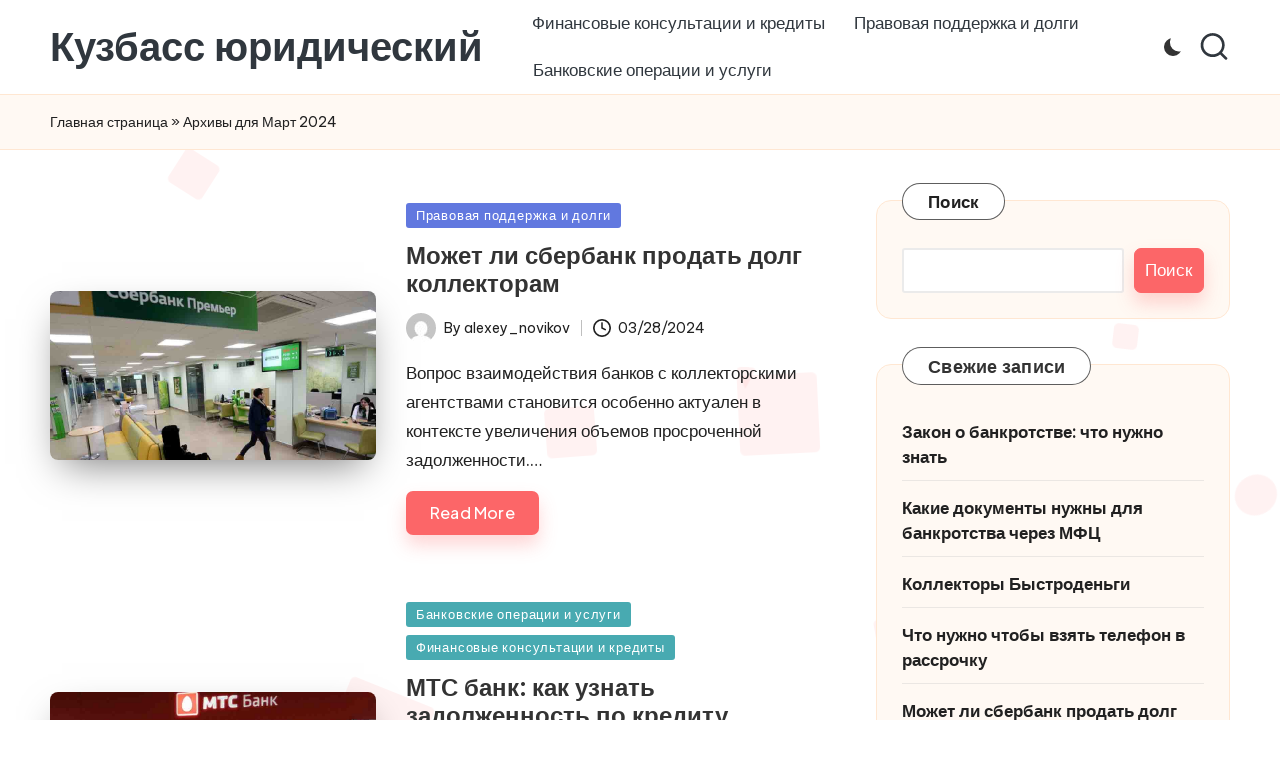

--- FILE ---
content_type: text/html; charset=UTF-8
request_url: https://ugolprom-kuzbass.ru/2024/03/
body_size: 15986
content:

<!DOCTYPE html>
<html lang="ru-RU" itemscope itemtype="http://schema.org/Article" >
<head>
	<meta charset="UTF-8">
	<link rel="profile" href="https://gmpg.org/xfn/11">
	<meta name='robots' content='noindex, follow' />
<meta name="viewport" content="width=device-width, initial-scale=1">
	<!-- This site is optimized with the Yoast SEO plugin v25.0 - https://yoast.com/wordpress/plugins/seo/ -->
	<title>Март 2024 - Кузбасс юридический</title>
	<meta property="og:locale" content="ru_RU" />
	<meta property="og:type" content="website" />
	<meta property="og:title" content="Март 2024 - Кузбасс юридический" />
	<meta property="og:url" content="https://ugolprom-kuzbass.ru/2024/03/" />
	<meta property="og:site_name" content="Кузбасс юридический" />
	<meta name="twitter:card" content="summary_large_image" />
	<script type="application/ld+json" class="yoast-schema-graph">{"@context":"https://schema.org","@graph":[{"@type":"CollectionPage","@id":"https://ugolprom-kuzbass.ru/2024/03/","url":"https://ugolprom-kuzbass.ru/2024/03/","name":"Март 2024 - Кузбасс юридический","isPartOf":{"@id":"https://ugolprom-kuzbass.ru/#website"},"primaryImageOfPage":{"@id":"https://ugolprom-kuzbass.ru/2024/03/#primaryimage"},"image":{"@id":"https://ugolprom-kuzbass.ru/2024/03/#primaryimage"},"thumbnailUrl":"https://ugolprom-kuzbass.ru/wp-content/uploads/2024/03/6kuzbass.jpg","breadcrumb":{"@id":"https://ugolprom-kuzbass.ru/2024/03/#breadcrumb"},"inLanguage":"ru-RU"},{"@type":"ImageObject","inLanguage":"ru-RU","@id":"https://ugolprom-kuzbass.ru/2024/03/#primaryimage","url":"https://ugolprom-kuzbass.ru/wp-content/uploads/2024/03/6kuzbass.jpg","contentUrl":"https://ugolprom-kuzbass.ru/wp-content/uploads/2024/03/6kuzbass.jpg","width":968,"height":502},{"@type":"BreadcrumbList","@id":"https://ugolprom-kuzbass.ru/2024/03/#breadcrumb","itemListElement":[{"@type":"ListItem","position":1,"name":"Главная страница","item":"https://ugolprom-kuzbass.ru/"},{"@type":"ListItem","position":2,"name":"Архивы для Март 2024"}]},{"@type":"WebSite","@id":"https://ugolprom-kuzbass.ru/#website","url":"https://ugolprom-kuzbass.ru/","name":"Кузбасс юридический","description":"Финансовая грамотность","publisher":{"@id":"https://ugolprom-kuzbass.ru/#/schema/person/d57827dc300c46b81329026dd6d7d52f"},"potentialAction":[{"@type":"SearchAction","target":{"@type":"EntryPoint","urlTemplate":"https://ugolprom-kuzbass.ru/?s={search_term_string}"},"query-input":{"@type":"PropertyValueSpecification","valueRequired":true,"valueName":"search_term_string"}}],"inLanguage":"ru-RU"},{"@type":["Person","Organization"],"@id":"https://ugolprom-kuzbass.ru/#/schema/person/d57827dc300c46b81329026dd6d7d52f","name":"alexey_novikov","image":{"@type":"ImageObject","inLanguage":"ru-RU","@id":"https://ugolprom-kuzbass.ru/#/schema/person/image/","url":"https://secure.gravatar.com/avatar/fef83ddaa0178256d0c74e90ccf4b2ab1d11c4612c721b27c03e2a6b9096d46a?s=96&d=mm&r=g","contentUrl":"https://secure.gravatar.com/avatar/fef83ddaa0178256d0c74e90ccf4b2ab1d11c4612c721b27c03e2a6b9096d46a?s=96&d=mm&r=g","caption":"alexey_novikov"},"logo":{"@id":"https://ugolprom-kuzbass.ru/#/schema/person/image/"},"sameAs":["http://ugolprom-kuzbass.ru"]}]}</script>
	<!-- / Yoast SEO plugin. -->


<link rel='dns-prefetch' href='//fonts.googleapis.com' />
<style id='wp-img-auto-sizes-contain-inline-css'>
img:is([sizes=auto i],[sizes^="auto," i]){contain-intrinsic-size:3000px 1500px}
/*# sourceURL=wp-img-auto-sizes-contain-inline-css */
</style>
<style id='wp-emoji-styles-inline-css'>

	img.wp-smiley, img.emoji {
		display: inline !important;
		border: none !important;
		box-shadow: none !important;
		height: 1em !important;
		width: 1em !important;
		margin: 0 0.07em !important;
		vertical-align: -0.1em !important;
		background: none !important;
		padding: 0 !important;
	}
/*# sourceURL=wp-emoji-styles-inline-css */
</style>
<style id='wp-block-library-inline-css'>
:root{--wp-block-synced-color:#7a00df;--wp-block-synced-color--rgb:122,0,223;--wp-bound-block-color:var(--wp-block-synced-color);--wp-editor-canvas-background:#ddd;--wp-admin-theme-color:#007cba;--wp-admin-theme-color--rgb:0,124,186;--wp-admin-theme-color-darker-10:#006ba1;--wp-admin-theme-color-darker-10--rgb:0,107,160.5;--wp-admin-theme-color-darker-20:#005a87;--wp-admin-theme-color-darker-20--rgb:0,90,135;--wp-admin-border-width-focus:2px}@media (min-resolution:192dpi){:root{--wp-admin-border-width-focus:1.5px}}.wp-element-button{cursor:pointer}:root .has-very-light-gray-background-color{background-color:#eee}:root .has-very-dark-gray-background-color{background-color:#313131}:root .has-very-light-gray-color{color:#eee}:root .has-very-dark-gray-color{color:#313131}:root .has-vivid-green-cyan-to-vivid-cyan-blue-gradient-background{background:linear-gradient(135deg,#00d084,#0693e3)}:root .has-purple-crush-gradient-background{background:linear-gradient(135deg,#34e2e4,#4721fb 50%,#ab1dfe)}:root .has-hazy-dawn-gradient-background{background:linear-gradient(135deg,#faaca8,#dad0ec)}:root .has-subdued-olive-gradient-background{background:linear-gradient(135deg,#fafae1,#67a671)}:root .has-atomic-cream-gradient-background{background:linear-gradient(135deg,#fdd79a,#004a59)}:root .has-nightshade-gradient-background{background:linear-gradient(135deg,#330968,#31cdcf)}:root .has-midnight-gradient-background{background:linear-gradient(135deg,#020381,#2874fc)}:root{--wp--preset--font-size--normal:16px;--wp--preset--font-size--huge:42px}.has-regular-font-size{font-size:1em}.has-larger-font-size{font-size:2.625em}.has-normal-font-size{font-size:var(--wp--preset--font-size--normal)}.has-huge-font-size{font-size:var(--wp--preset--font-size--huge)}.has-text-align-center{text-align:center}.has-text-align-left{text-align:left}.has-text-align-right{text-align:right}.has-fit-text{white-space:nowrap!important}#end-resizable-editor-section{display:none}.aligncenter{clear:both}.items-justified-left{justify-content:flex-start}.items-justified-center{justify-content:center}.items-justified-right{justify-content:flex-end}.items-justified-space-between{justify-content:space-between}.screen-reader-text{border:0;clip-path:inset(50%);height:1px;margin:-1px;overflow:hidden;padding:0;position:absolute;width:1px;word-wrap:normal!important}.screen-reader-text:focus{background-color:#ddd;clip-path:none;color:#444;display:block;font-size:1em;height:auto;left:5px;line-height:normal;padding:15px 23px 14px;text-decoration:none;top:5px;width:auto;z-index:100000}html :where(.has-border-color){border-style:solid}html :where([style*=border-top-color]){border-top-style:solid}html :where([style*=border-right-color]){border-right-style:solid}html :where([style*=border-bottom-color]){border-bottom-style:solid}html :where([style*=border-left-color]){border-left-style:solid}html :where([style*=border-width]){border-style:solid}html :where([style*=border-top-width]){border-top-style:solid}html :where([style*=border-right-width]){border-right-style:solid}html :where([style*=border-bottom-width]){border-bottom-style:solid}html :where([style*=border-left-width]){border-left-style:solid}html :where(img[class*=wp-image-]){height:auto;max-width:100%}:where(figure){margin:0 0 1em}html :where(.is-position-sticky){--wp-admin--admin-bar--position-offset:var(--wp-admin--admin-bar--height,0px)}@media screen and (max-width:600px){html :where(.is-position-sticky){--wp-admin--admin-bar--position-offset:0px}}

/*# sourceURL=wp-block-library-inline-css */
</style><style id='wp-block-archives-inline-css'>
.wp-block-archives{box-sizing:border-box}.wp-block-archives-dropdown label{display:block}
/*# sourceURL=https://ugolprom-kuzbass.ru/wp-includes/blocks/archives/style.min.css */
</style>
<style id='wp-block-categories-inline-css'>
.wp-block-categories{box-sizing:border-box}.wp-block-categories.alignleft{margin-right:2em}.wp-block-categories.alignright{margin-left:2em}.wp-block-categories.wp-block-categories-dropdown.aligncenter{text-align:center}.wp-block-categories .wp-block-categories__label{display:block;width:100%}
/*# sourceURL=https://ugolprom-kuzbass.ru/wp-includes/blocks/categories/style.min.css */
</style>
<style id='wp-block-heading-inline-css'>
h1:where(.wp-block-heading).has-background,h2:where(.wp-block-heading).has-background,h3:where(.wp-block-heading).has-background,h4:where(.wp-block-heading).has-background,h5:where(.wp-block-heading).has-background,h6:where(.wp-block-heading).has-background{padding:1.25em 2.375em}h1.has-text-align-left[style*=writing-mode]:where([style*=vertical-lr]),h1.has-text-align-right[style*=writing-mode]:where([style*=vertical-rl]),h2.has-text-align-left[style*=writing-mode]:where([style*=vertical-lr]),h2.has-text-align-right[style*=writing-mode]:where([style*=vertical-rl]),h3.has-text-align-left[style*=writing-mode]:where([style*=vertical-lr]),h3.has-text-align-right[style*=writing-mode]:where([style*=vertical-rl]),h4.has-text-align-left[style*=writing-mode]:where([style*=vertical-lr]),h4.has-text-align-right[style*=writing-mode]:where([style*=vertical-rl]),h5.has-text-align-left[style*=writing-mode]:where([style*=vertical-lr]),h5.has-text-align-right[style*=writing-mode]:where([style*=vertical-rl]),h6.has-text-align-left[style*=writing-mode]:where([style*=vertical-lr]),h6.has-text-align-right[style*=writing-mode]:where([style*=vertical-rl]){rotate:180deg}
/*# sourceURL=https://ugolprom-kuzbass.ru/wp-includes/blocks/heading/style.min.css */
</style>
<style id='wp-block-latest-comments-inline-css'>
ol.wp-block-latest-comments{box-sizing:border-box;margin-left:0}:where(.wp-block-latest-comments:not([style*=line-height] .wp-block-latest-comments__comment)){line-height:1.1}:where(.wp-block-latest-comments:not([style*=line-height] .wp-block-latest-comments__comment-excerpt p)){line-height:1.8}.has-dates :where(.wp-block-latest-comments:not([style*=line-height])),.has-excerpts :where(.wp-block-latest-comments:not([style*=line-height])){line-height:1.5}.wp-block-latest-comments .wp-block-latest-comments{padding-left:0}.wp-block-latest-comments__comment{list-style:none;margin-bottom:1em}.has-avatars .wp-block-latest-comments__comment{list-style:none;min-height:2.25em}.has-avatars .wp-block-latest-comments__comment .wp-block-latest-comments__comment-excerpt,.has-avatars .wp-block-latest-comments__comment .wp-block-latest-comments__comment-meta{margin-left:3.25em}.wp-block-latest-comments__comment-excerpt p{font-size:.875em;margin:.36em 0 1.4em}.wp-block-latest-comments__comment-date{display:block;font-size:.75em}.wp-block-latest-comments .avatar,.wp-block-latest-comments__comment-avatar{border-radius:1.5em;display:block;float:left;height:2.5em;margin-right:.75em;width:2.5em}.wp-block-latest-comments[class*=-font-size] a,.wp-block-latest-comments[style*=font-size] a{font-size:inherit}
/*# sourceURL=https://ugolprom-kuzbass.ru/wp-includes/blocks/latest-comments/style.min.css */
</style>
<style id='wp-block-latest-posts-inline-css'>
.wp-block-latest-posts{box-sizing:border-box}.wp-block-latest-posts.alignleft{margin-right:2em}.wp-block-latest-posts.alignright{margin-left:2em}.wp-block-latest-posts.wp-block-latest-posts__list{list-style:none}.wp-block-latest-posts.wp-block-latest-posts__list li{clear:both;overflow-wrap:break-word}.wp-block-latest-posts.is-grid{display:flex;flex-wrap:wrap}.wp-block-latest-posts.is-grid li{margin:0 1.25em 1.25em 0;width:100%}@media (min-width:600px){.wp-block-latest-posts.columns-2 li{width:calc(50% - .625em)}.wp-block-latest-posts.columns-2 li:nth-child(2n){margin-right:0}.wp-block-latest-posts.columns-3 li{width:calc(33.33333% - .83333em)}.wp-block-latest-posts.columns-3 li:nth-child(3n){margin-right:0}.wp-block-latest-posts.columns-4 li{width:calc(25% - .9375em)}.wp-block-latest-posts.columns-4 li:nth-child(4n){margin-right:0}.wp-block-latest-posts.columns-5 li{width:calc(20% - 1em)}.wp-block-latest-posts.columns-5 li:nth-child(5n){margin-right:0}.wp-block-latest-posts.columns-6 li{width:calc(16.66667% - 1.04167em)}.wp-block-latest-posts.columns-6 li:nth-child(6n){margin-right:0}}:root :where(.wp-block-latest-posts.is-grid){padding:0}:root :where(.wp-block-latest-posts.wp-block-latest-posts__list){padding-left:0}.wp-block-latest-posts__post-author,.wp-block-latest-posts__post-date{display:block;font-size:.8125em}.wp-block-latest-posts__post-excerpt,.wp-block-latest-posts__post-full-content{margin-bottom:1em;margin-top:.5em}.wp-block-latest-posts__featured-image a{display:inline-block}.wp-block-latest-posts__featured-image img{height:auto;max-width:100%;width:auto}.wp-block-latest-posts__featured-image.alignleft{float:left;margin-right:1em}.wp-block-latest-posts__featured-image.alignright{float:right;margin-left:1em}.wp-block-latest-posts__featured-image.aligncenter{margin-bottom:1em;text-align:center}
/*# sourceURL=https://ugolprom-kuzbass.ru/wp-includes/blocks/latest-posts/style.min.css */
</style>
<style id='wp-block-search-inline-css'>
.wp-block-search__button{margin-left:10px;word-break:normal}.wp-block-search__button.has-icon{line-height:0}.wp-block-search__button svg{height:1.25em;min-height:24px;min-width:24px;width:1.25em;fill:currentColor;vertical-align:text-bottom}:where(.wp-block-search__button){border:1px solid #ccc;padding:6px 10px}.wp-block-search__inside-wrapper{display:flex;flex:auto;flex-wrap:nowrap;max-width:100%}.wp-block-search__label{width:100%}.wp-block-search.wp-block-search__button-only .wp-block-search__button{box-sizing:border-box;display:flex;flex-shrink:0;justify-content:center;margin-left:0;max-width:100%}.wp-block-search.wp-block-search__button-only .wp-block-search__inside-wrapper{min-width:0!important;transition-property:width}.wp-block-search.wp-block-search__button-only .wp-block-search__input{flex-basis:100%;transition-duration:.3s}.wp-block-search.wp-block-search__button-only.wp-block-search__searchfield-hidden,.wp-block-search.wp-block-search__button-only.wp-block-search__searchfield-hidden .wp-block-search__inside-wrapper{overflow:hidden}.wp-block-search.wp-block-search__button-only.wp-block-search__searchfield-hidden .wp-block-search__input{border-left-width:0!important;border-right-width:0!important;flex-basis:0;flex-grow:0;margin:0;min-width:0!important;padding-left:0!important;padding-right:0!important;width:0!important}:where(.wp-block-search__input){appearance:none;border:1px solid #949494;flex-grow:1;font-family:inherit;font-size:inherit;font-style:inherit;font-weight:inherit;letter-spacing:inherit;line-height:inherit;margin-left:0;margin-right:0;min-width:3rem;padding:8px;text-decoration:unset!important;text-transform:inherit}:where(.wp-block-search__button-inside .wp-block-search__inside-wrapper){background-color:#fff;border:1px solid #949494;box-sizing:border-box;padding:4px}:where(.wp-block-search__button-inside .wp-block-search__inside-wrapper) .wp-block-search__input{border:none;border-radius:0;padding:0 4px}:where(.wp-block-search__button-inside .wp-block-search__inside-wrapper) .wp-block-search__input:focus{outline:none}:where(.wp-block-search__button-inside .wp-block-search__inside-wrapper) :where(.wp-block-search__button){padding:4px 8px}.wp-block-search.aligncenter .wp-block-search__inside-wrapper{margin:auto}.wp-block[data-align=right] .wp-block-search.wp-block-search__button-only .wp-block-search__inside-wrapper{float:right}
/*# sourceURL=https://ugolprom-kuzbass.ru/wp-includes/blocks/search/style.min.css */
</style>
<style id='wp-block-search-theme-inline-css'>
.wp-block-search .wp-block-search__label{font-weight:700}.wp-block-search__button{border:1px solid #ccc;padding:.375em .625em}
/*# sourceURL=https://ugolprom-kuzbass.ru/wp-includes/blocks/search/theme.min.css */
</style>
<style id='wp-block-group-inline-css'>
.wp-block-group{box-sizing:border-box}:where(.wp-block-group.wp-block-group-is-layout-constrained){position:relative}
/*# sourceURL=https://ugolprom-kuzbass.ru/wp-includes/blocks/group/style.min.css */
</style>
<style id='wp-block-group-theme-inline-css'>
:where(.wp-block-group.has-background){padding:1.25em 2.375em}
/*# sourceURL=https://ugolprom-kuzbass.ru/wp-includes/blocks/group/theme.min.css */
</style>
<style id='global-styles-inline-css'>
:root{--wp--preset--aspect-ratio--square: 1;--wp--preset--aspect-ratio--4-3: 4/3;--wp--preset--aspect-ratio--3-4: 3/4;--wp--preset--aspect-ratio--3-2: 3/2;--wp--preset--aspect-ratio--2-3: 2/3;--wp--preset--aspect-ratio--16-9: 16/9;--wp--preset--aspect-ratio--9-16: 9/16;--wp--preset--color--black: #000000;--wp--preset--color--cyan-bluish-gray: #abb8c3;--wp--preset--color--white: #ffffff;--wp--preset--color--pale-pink: #f78da7;--wp--preset--color--vivid-red: #cf2e2e;--wp--preset--color--luminous-vivid-orange: #ff6900;--wp--preset--color--luminous-vivid-amber: #fcb900;--wp--preset--color--light-green-cyan: #7bdcb5;--wp--preset--color--vivid-green-cyan: #00d084;--wp--preset--color--pale-cyan-blue: #8ed1fc;--wp--preset--color--vivid-cyan-blue: #0693e3;--wp--preset--color--vivid-purple: #9b51e0;--wp--preset--gradient--vivid-cyan-blue-to-vivid-purple: linear-gradient(135deg,rgb(6,147,227) 0%,rgb(155,81,224) 100%);--wp--preset--gradient--light-green-cyan-to-vivid-green-cyan: linear-gradient(135deg,rgb(122,220,180) 0%,rgb(0,208,130) 100%);--wp--preset--gradient--luminous-vivid-amber-to-luminous-vivid-orange: linear-gradient(135deg,rgb(252,185,0) 0%,rgb(255,105,0) 100%);--wp--preset--gradient--luminous-vivid-orange-to-vivid-red: linear-gradient(135deg,rgb(255,105,0) 0%,rgb(207,46,46) 100%);--wp--preset--gradient--very-light-gray-to-cyan-bluish-gray: linear-gradient(135deg,rgb(238,238,238) 0%,rgb(169,184,195) 100%);--wp--preset--gradient--cool-to-warm-spectrum: linear-gradient(135deg,rgb(74,234,220) 0%,rgb(151,120,209) 20%,rgb(207,42,186) 40%,rgb(238,44,130) 60%,rgb(251,105,98) 80%,rgb(254,248,76) 100%);--wp--preset--gradient--blush-light-purple: linear-gradient(135deg,rgb(255,206,236) 0%,rgb(152,150,240) 100%);--wp--preset--gradient--blush-bordeaux: linear-gradient(135deg,rgb(254,205,165) 0%,rgb(254,45,45) 50%,rgb(107,0,62) 100%);--wp--preset--gradient--luminous-dusk: linear-gradient(135deg,rgb(255,203,112) 0%,rgb(199,81,192) 50%,rgb(65,88,208) 100%);--wp--preset--gradient--pale-ocean: linear-gradient(135deg,rgb(255,245,203) 0%,rgb(182,227,212) 50%,rgb(51,167,181) 100%);--wp--preset--gradient--electric-grass: linear-gradient(135deg,rgb(202,248,128) 0%,rgb(113,206,126) 100%);--wp--preset--gradient--midnight: linear-gradient(135deg,rgb(2,3,129) 0%,rgb(40,116,252) 100%);--wp--preset--font-size--small: 13px;--wp--preset--font-size--medium: 20px;--wp--preset--font-size--large: 36px;--wp--preset--font-size--x-large: 42px;--wp--preset--spacing--20: 0.44rem;--wp--preset--spacing--30: 0.67rem;--wp--preset--spacing--40: 1rem;--wp--preset--spacing--50: 1.5rem;--wp--preset--spacing--60: 2.25rem;--wp--preset--spacing--70: 3.38rem;--wp--preset--spacing--80: 5.06rem;--wp--preset--shadow--natural: 6px 6px 9px rgba(0, 0, 0, 0.2);--wp--preset--shadow--deep: 12px 12px 50px rgba(0, 0, 0, 0.4);--wp--preset--shadow--sharp: 6px 6px 0px rgba(0, 0, 0, 0.2);--wp--preset--shadow--outlined: 6px 6px 0px -3px rgb(255, 255, 255), 6px 6px rgb(0, 0, 0);--wp--preset--shadow--crisp: 6px 6px 0px rgb(0, 0, 0);}:where(.is-layout-flex){gap: 0.5em;}:where(.is-layout-grid){gap: 0.5em;}body .is-layout-flex{display: flex;}.is-layout-flex{flex-wrap: wrap;align-items: center;}.is-layout-flex > :is(*, div){margin: 0;}body .is-layout-grid{display: grid;}.is-layout-grid > :is(*, div){margin: 0;}:where(.wp-block-columns.is-layout-flex){gap: 2em;}:where(.wp-block-columns.is-layout-grid){gap: 2em;}:where(.wp-block-post-template.is-layout-flex){gap: 1.25em;}:where(.wp-block-post-template.is-layout-grid){gap: 1.25em;}.has-black-color{color: var(--wp--preset--color--black) !important;}.has-cyan-bluish-gray-color{color: var(--wp--preset--color--cyan-bluish-gray) !important;}.has-white-color{color: var(--wp--preset--color--white) !important;}.has-pale-pink-color{color: var(--wp--preset--color--pale-pink) !important;}.has-vivid-red-color{color: var(--wp--preset--color--vivid-red) !important;}.has-luminous-vivid-orange-color{color: var(--wp--preset--color--luminous-vivid-orange) !important;}.has-luminous-vivid-amber-color{color: var(--wp--preset--color--luminous-vivid-amber) !important;}.has-light-green-cyan-color{color: var(--wp--preset--color--light-green-cyan) !important;}.has-vivid-green-cyan-color{color: var(--wp--preset--color--vivid-green-cyan) !important;}.has-pale-cyan-blue-color{color: var(--wp--preset--color--pale-cyan-blue) !important;}.has-vivid-cyan-blue-color{color: var(--wp--preset--color--vivid-cyan-blue) !important;}.has-vivid-purple-color{color: var(--wp--preset--color--vivid-purple) !important;}.has-black-background-color{background-color: var(--wp--preset--color--black) !important;}.has-cyan-bluish-gray-background-color{background-color: var(--wp--preset--color--cyan-bluish-gray) !important;}.has-white-background-color{background-color: var(--wp--preset--color--white) !important;}.has-pale-pink-background-color{background-color: var(--wp--preset--color--pale-pink) !important;}.has-vivid-red-background-color{background-color: var(--wp--preset--color--vivid-red) !important;}.has-luminous-vivid-orange-background-color{background-color: var(--wp--preset--color--luminous-vivid-orange) !important;}.has-luminous-vivid-amber-background-color{background-color: var(--wp--preset--color--luminous-vivid-amber) !important;}.has-light-green-cyan-background-color{background-color: var(--wp--preset--color--light-green-cyan) !important;}.has-vivid-green-cyan-background-color{background-color: var(--wp--preset--color--vivid-green-cyan) !important;}.has-pale-cyan-blue-background-color{background-color: var(--wp--preset--color--pale-cyan-blue) !important;}.has-vivid-cyan-blue-background-color{background-color: var(--wp--preset--color--vivid-cyan-blue) !important;}.has-vivid-purple-background-color{background-color: var(--wp--preset--color--vivid-purple) !important;}.has-black-border-color{border-color: var(--wp--preset--color--black) !important;}.has-cyan-bluish-gray-border-color{border-color: var(--wp--preset--color--cyan-bluish-gray) !important;}.has-white-border-color{border-color: var(--wp--preset--color--white) !important;}.has-pale-pink-border-color{border-color: var(--wp--preset--color--pale-pink) !important;}.has-vivid-red-border-color{border-color: var(--wp--preset--color--vivid-red) !important;}.has-luminous-vivid-orange-border-color{border-color: var(--wp--preset--color--luminous-vivid-orange) !important;}.has-luminous-vivid-amber-border-color{border-color: var(--wp--preset--color--luminous-vivid-amber) !important;}.has-light-green-cyan-border-color{border-color: var(--wp--preset--color--light-green-cyan) !important;}.has-vivid-green-cyan-border-color{border-color: var(--wp--preset--color--vivid-green-cyan) !important;}.has-pale-cyan-blue-border-color{border-color: var(--wp--preset--color--pale-cyan-blue) !important;}.has-vivid-cyan-blue-border-color{border-color: var(--wp--preset--color--vivid-cyan-blue) !important;}.has-vivid-purple-border-color{border-color: var(--wp--preset--color--vivid-purple) !important;}.has-vivid-cyan-blue-to-vivid-purple-gradient-background{background: var(--wp--preset--gradient--vivid-cyan-blue-to-vivid-purple) !important;}.has-light-green-cyan-to-vivid-green-cyan-gradient-background{background: var(--wp--preset--gradient--light-green-cyan-to-vivid-green-cyan) !important;}.has-luminous-vivid-amber-to-luminous-vivid-orange-gradient-background{background: var(--wp--preset--gradient--luminous-vivid-amber-to-luminous-vivid-orange) !important;}.has-luminous-vivid-orange-to-vivid-red-gradient-background{background: var(--wp--preset--gradient--luminous-vivid-orange-to-vivid-red) !important;}.has-very-light-gray-to-cyan-bluish-gray-gradient-background{background: var(--wp--preset--gradient--very-light-gray-to-cyan-bluish-gray) !important;}.has-cool-to-warm-spectrum-gradient-background{background: var(--wp--preset--gradient--cool-to-warm-spectrum) !important;}.has-blush-light-purple-gradient-background{background: var(--wp--preset--gradient--blush-light-purple) !important;}.has-blush-bordeaux-gradient-background{background: var(--wp--preset--gradient--blush-bordeaux) !important;}.has-luminous-dusk-gradient-background{background: var(--wp--preset--gradient--luminous-dusk) !important;}.has-pale-ocean-gradient-background{background: var(--wp--preset--gradient--pale-ocean) !important;}.has-electric-grass-gradient-background{background: var(--wp--preset--gradient--electric-grass) !important;}.has-midnight-gradient-background{background: var(--wp--preset--gradient--midnight) !important;}.has-small-font-size{font-size: var(--wp--preset--font-size--small) !important;}.has-medium-font-size{font-size: var(--wp--preset--font-size--medium) !important;}.has-large-font-size{font-size: var(--wp--preset--font-size--large) !important;}.has-x-large-font-size{font-size: var(--wp--preset--font-size--x-large) !important;}
/*# sourceURL=global-styles-inline-css */
</style>

<style id='classic-theme-styles-inline-css'>
/*! This file is auto-generated */
.wp-block-button__link{color:#fff;background-color:#32373c;border-radius:9999px;box-shadow:none;text-decoration:none;padding:calc(.667em + 2px) calc(1.333em + 2px);font-size:1.125em}.wp-block-file__button{background:#32373c;color:#fff;text-decoration:none}
/*# sourceURL=/wp-includes/css/classic-themes.min.css */
</style>
<link rel='stylesheet' id='contact-form-7-css' href='https://ugolprom-kuzbass.ru/wp-content/plugins/contact-form-7/includes/css/styles.css?ver=6.0.6' media='all' />
<link rel='stylesheet' id='widgetopts-styles-css' href='https://ugolprom-kuzbass.ru/wp-content/plugins/widget-options/assets/css/widget-options.css?ver=4.1.1' media='all' />
<link rel='stylesheet' id='parent-style-css' href='https://ugolprom-kuzbass.ru/wp-content/themes/bloglo/style.css?ver=398f1e7e4cd62fc3fbabed1aeb1c853c' media='all' />
<link rel='stylesheet' id='child-style-css' href='https://ugolprom-kuzbass.ru/wp-content/themes/blogmate/style.css?ver=398f1e7e4cd62fc3fbabed1aeb1c853c' media='all' />
<link rel='stylesheet' id='FontAwesome-css' href='https://ugolprom-kuzbass.ru/wp-content/themes/bloglo/assets/css/all.min.css?ver=5.15.4' media='all' />
<link rel='stylesheet' id='bloglo-styles-css' href='https://ugolprom-kuzbass.ru/wp-content/themes/bloglo/assets/css/style.min.css?ver=1.1.1' media='all' />
<link rel='stylesheet' id='bloglo-google-fonts-css' href='//fonts.googleapis.com/css?family=Be+Vietnam+Pro%3A400%7CPlayfair+Display%3A400%2C400i%7CPlus+Jakarta+Sans%3A500&#038;display=swap&#038;subsets=latin&#038;ver=1.1.1' media='' />
<link rel='stylesheet' id='bloglo-dynamic-styles-css' href='https://ugolprom-kuzbass.ru/wp-content/uploads/bloglo/dynamic-styles.css?ver=1768382284' media='all' />
<script src="https://ugolprom-kuzbass.ru/wp-includes/js/jquery/jquery.min.js?ver=3.7.1" id="jquery-core-js"></script>
<script src="https://ugolprom-kuzbass.ru/wp-includes/js/jquery/jquery-migrate.min.js?ver=3.4.1" id="jquery-migrate-js"></script>
<link rel="https://api.w.org/" href="https://ugolprom-kuzbass.ru/wp-json/" /><link rel="EditURI" type="application/rsd+xml" title="RSD" href="https://ugolprom-kuzbass.ru/xmlrpc.php?rsd" />

<!-- Top.Mail.Ru counter -->
<script type="text/javascript">
var _tmr = window._tmr || (window._tmr = []);
_tmr.push({id: "3644638", type: "pageView", start: (new Date()).getTime()});
(function (d, w, id) {
  if (d.getElementById(id)) return;
  var ts = d.createElement("script"); ts.type = "text/javascript"; ts.async = true; ts.id = id;
  ts.src = "https://top-fwz1.mail.ru/js/code.js";
  var f = function () {var s = d.getElementsByTagName("script")[0]; s.parentNode.insertBefore(ts, s);};
  if (w.opera == "[object Opera]") { d.addEventListener("DOMContentLoaded", f, false); } else { f(); }
})(document, window, "tmr-code");
</script>
<noscript><div><img src="https://top-fwz1.mail.ru/counter?id=3644638;js=na" style="position:absolute;left:-9999px;" alt="Top.Mail.Ru" /></div></noscript>
<!-- /Top.Mail.Ru counter -->
<meta name="theme-color" content="#FC6668"><link rel="icon" href="https://ugolprom-kuzbass.ru/wp-content/uploads/2024/02/cropped-png-clipart-computer-icons-lawyer-lawyer-angle-text-32x32.png" sizes="32x32" />
<link rel="icon" href="https://ugolprom-kuzbass.ru/wp-content/uploads/2024/02/cropped-png-clipart-computer-icons-lawyer-lawyer-angle-text-192x192.png" sizes="192x192" />
<link rel="apple-touch-icon" href="https://ugolprom-kuzbass.ru/wp-content/uploads/2024/02/cropped-png-clipart-computer-icons-lawyer-lawyer-angle-text-180x180.png" />
<meta name="msapplication-TileImage" content="https://ugolprom-kuzbass.ru/wp-content/uploads/2024/02/cropped-png-clipart-computer-icons-lawyer-lawyer-angle-text-270x270.png" />
</head>

<body class="archive date wp-embed-responsive wp-theme-bloglo wp-child-theme-blogmate bloglo-layout__fw-contained bloglo-header-layout-2 bloglo-menu-animation-squarebox bloglo-header__separators-none bloglo-blog-horizontal bloglo-page-title-align-left bloglo-has-sidebar bloglo-sticky-sidebar bloglo-sidebar-style-3 bloglo-sidebar-position__right-sidebar bloglo-sidebar-r__after-content entry-media-hover-style-1 bloglo-copyright-layout-1 is-section-heading-init-s2 is-footer-heading-init-s1 bloglo-input-supported validate-comment-form bloglo-menu-accessibility">


<div id="page" class="hfeed site">
	<a class="skip-link screen-reader-text" href="#main">Skip to content</a>

	
	
	<header id="masthead" class="site-header" role="banner" itemtype="https://schema.org/WPHeader" itemscope="itemscope">
		<div id="bloglo-header" >
		<div id="bloglo-header-inner">
		
<div class="bloglo-container bloglo-header-container">

	
<div class="bloglo-logo bloglo-header-element" itemtype="https://schema.org/Organization" itemscope="itemscope">
	<div class="logo-inner"><span class="site-title" itemprop="name">
						<a href="https://ugolprom-kuzbass.ru/" rel="home" itemprop="url">
							Кузбасс юридический
						</a>
					</span></div></div><!-- END .bloglo-logo -->

	<span class="bloglo-header-element bloglo-mobile-nav">
				<button class="bloglo-hamburger hamburger--spin bloglo-hamburger-bloglo-primary-nav" aria-label="Menu" aria-controls="bloglo-primary-nav" type="button">

			
			<span class="hamburger-box">
				<span class="hamburger-inner"></span>
			</span>

		</button>
				
<nav class="site-navigation main-navigation bloglo-primary-nav bloglo-nav bloglo-header-element" role="navigation" itemtype="https://schema.org/SiteNavigationElement" itemscope="itemscope" aria-label="Site Navigation">

<ul id="bloglo-primary-nav" class="menu"><li id="menu-item-24" class="menu-item menu-item-type-taxonomy menu-item-object-category menu-item-24"><a href="https://ugolprom-kuzbass.ru/category/finansovye-konsultaczii-i-kredity/"><span>Финансовые консультации и кредиты</span></a></li>
<li id="menu-item-25" class="menu-item menu-item-type-taxonomy menu-item-object-category menu-item-25"><a href="https://ugolprom-kuzbass.ru/category/pravovaya-podderzhka-i-dolgi/"><span>Правовая поддержка и долги</span></a></li>
<li id="menu-item-26" class="menu-item menu-item-type-taxonomy menu-item-object-category menu-item-26"><a href="https://ugolprom-kuzbass.ru/category/bankovskie-operaczii-i-uslugi/"><span>Банковские операции и услуги</span></a></li>
</ul></nav><!-- END .bloglo-nav -->
	</span>

	
<nav class="site-navigation main-navigation bloglo-primary-nav bloglo-nav bloglo-header-element" role="navigation" itemtype="https://schema.org/SiteNavigationElement" itemscope="itemscope" aria-label="Site Navigation">

<ul id="bloglo-primary-nav" class="menu"><li class="menu-item menu-item-type-taxonomy menu-item-object-category menu-item-24"><a href="https://ugolprom-kuzbass.ru/category/finansovye-konsultaczii-i-kredity/"><span>Финансовые консультации и кредиты</span></a></li>
<li class="menu-item menu-item-type-taxonomy menu-item-object-category menu-item-25"><a href="https://ugolprom-kuzbass.ru/category/pravovaya-podderzhka-i-dolgi/"><span>Правовая поддержка и долги</span></a></li>
<li class="menu-item menu-item-type-taxonomy menu-item-object-category menu-item-26"><a href="https://ugolprom-kuzbass.ru/category/bankovskie-operaczii-i-uslugi/"><span>Банковские операции и услуги</span></a></li>
</ul></nav><!-- END .bloglo-nav -->
<div class="bloglo-header-widgets bloglo-header-element bloglo-widget-location-right"><div class="bloglo-header-widget__darkmode bloglo-header-widget bloglo-hide-mobile-tablet"><div class="bloglo-widget-wrapper"><label class="bloglo-darkmode" for="lightdarkswitch" tabindex="0"><input type="checkbox" id="lightdarkswitch" /><div class="bloglo-darkmode-toogle"></div></label></div></div><!-- END .bloglo-header-widget --><div class="bloglo-header-widget__search bloglo-header-widget bloglo-hide-mobile-tablet"><div class="bloglo-widget-wrapper">
<div aria-haspopup="true">
	<a href="#" class="bloglo-search">
		<svg class="bloglo-icon" aria-label="Search" xmlns="http://www.w3.org/2000/svg" width="32" height="32" viewBox="0 0 32 32"><path d="M28.962 26.499l-4.938-4.938c1.602-2.002 2.669-4.671 2.669-7.474 0-6.673-5.339-12.012-12.012-12.012S2.669 7.414 2.669 14.087a11.962 11.962 0 0012.012 12.012c2.803 0 5.472-.934 7.474-2.669l4.938 4.938c.267.267.667.4.934.4s.667-.133.934-.4a1.29 1.29 0 000-1.868zM5.339 14.087c0-5.205 4.137-9.342 9.342-9.342s9.342 4.137 9.342 9.342c0 2.536-1.068 4.938-2.669 6.54-1.735 1.735-4.004 2.669-6.54 2.669-5.339.133-9.476-4.004-9.476-9.209z" /></svg>	</a><!-- END .bloglo-search -->

	<div class="bloglo-search-simple bloglo-search-container dropdown-item">
		<form role="search" aria-label="Site Search" method="get" class="bloglo-search-form" action="https://ugolprom-kuzbass.ru/">

			<label class="bloglo-form-label">
				<span class="screen-reader-text">Search for:</span>
				<input type="search" class="bloglo-input-search" placeholder="Search" value="" name="s" autocomplete="off">
			</label><!-- END .bloglo-form-label -->

			
			<button type="submit" class="bloglo-animate-arrow right-arrow" aria-hidden="true" role="button" tabindex="0">
				<svg xmlns="http://www.w3.org/2000/svg" viewBox="0 0 25 18"><path class="arrow-handle" d="M2.511 9.007l7.185-7.221c.407-.409.407-1.071 0-1.48s-1.068-.409-1.476 0L.306 8.259a1.049 1.049 0 000 1.481l7.914 7.952c.407.408 1.068.408 1.476 0s.407-1.07 0-1.479L2.511 9.007z"></path><path class="arrow-bar" fill-rule="evenodd" clip-rule="evenodd" d="M1 8h28.001a1.001 1.001 0 010 2H1a1 1 0 110-2z"></path></svg>
			</button>			<button type="button" class="bloglo-search-close" aria-hidden="true" role="button">
				<svg aria-hidden="true" xmlns="http://www.w3.org/2000/svg" width="16" height="16" viewBox="0 0 16 16"><path d="M6.852 7.649L.399 1.195 1.445.149l6.454 6.453L14.352.149l1.047 1.046-6.454 6.454 6.454 6.453-1.047 1.047-6.453-6.454-6.454 6.454-1.046-1.047z" fill="currentColor" fill-rule="evenodd"></path></svg>
			</button>

		</form>
	</div><!-- END .bloglo-search-simple -->
</div>
</div></div><!-- END .bloglo-header-widget --></div><!-- END .bloglo-header-widgets -->
</div><!-- END .bloglo-container -->
	</div><!-- END #bloglo-header-inner -->
	</div><!-- END #bloglo-header -->
			</header><!-- #masthead .site-header -->

	
			<div id="main" class="site-main">

			<div class="bloglo-breadcrumbs"><div class="bloglo-container bloglo-text-align-left"><span><span><a href="https://ugolprom-kuzbass.ru/">Главная страница</a></span> » <span class="breadcrumb_last" aria-current="page">Архивы для Март 2024</span></span></div></div>

<div class="bloglo-container">

	<div id="primary" class="content-area">

		
		<main id="content" class="site-content" role="main" itemtype="http://schema.org/WebPageElement" itemprop="mainContentOfPage">

			<div class="bloglo-flex-row g-4 "><div class="col-md-12 col-sm-12 col-xs-12">

<article id="post-49" class="bloglo-article post-49 post type-post status-publish format-standard has-post-thumbnail hentry category-pravovaya-podderzhka-i-dolgi tag-prodazha-dolga-kollektoram tag-sberbank" itemscope="" itemtype="https://schema.org/CreativeWork">

	
		<div class="bloglo-blog-entry-wrapper bloglo-thumb-left">
			<div class="post-thumb entry-media thumbnail"><a href="https://ugolprom-kuzbass.ru/mozhet-li-sberbank-prodat-dolg-kollektoram/" class="entry-image-link"><img width="968" height="502" src="https://ugolprom-kuzbass.ru/wp-content/uploads/2024/03/6kuzbass.jpg" class="attachment-large size-large wp-post-image" alt="Может ли сбербанк продать долг коллекторам" /></a></div>
			<div class="bloglo-entry-content-wrapper">

				
<div class="post-category">

	<span class="cat-links"><span class="screen-reader-text">Posted in</span><span><a href="https://ugolprom-kuzbass.ru/category/pravovaya-podderzhka-i-dolgi/" rel="category">Правовая поддержка и долги</a></span></span>
</div>

<header class="entry-header">

	
	<h4 class="entry-title" itemprop="headline">
		<a href="https://ugolprom-kuzbass.ru/mozhet-li-sberbank-prodat-dolg-kollektoram/" title="Может ли сбербанк продать долг коллекторам" rel="bookmark">Может ли сбербанк продать долг коллекторам</a>	</h4>

</header>
<div class="entry-meta"><div class="entry-meta-elements">		<span class="post-author">
			<span class="posted-by vcard author"  itemprop="author" itemscope="itemscope" itemtype="http://schema.org/Person">
				<span class="screen-reader-text">Posted by</span>

									<span class="author-avatar">
						<img alt='' src='https://secure.gravatar.com/avatar/fef83ddaa0178256d0c74e90ccf4b2ab1d11c4612c721b27c03e2a6b9096d46a?s=30&#038;d=mm&#038;r=g' srcset='https://secure.gravatar.com/avatar/fef83ddaa0178256d0c74e90ccf4b2ab1d11c4612c721b27c03e2a6b9096d46a?s=60&#038;d=mm&#038;r=g 2x' class='avatar avatar-30 photo' height='30' width='30' decoding='async'/>					</span>
				
				<span>
										By 					<a class="url fn n" title="View all posts by alexey_novikov" href="https://ugolprom-kuzbass.ru/author/alexey_novikov/" rel="author"  itemprop="url">
						<span class="author-name"  itemprop="name">alexey_novikov</span>
					</a>
				</span>
			</span>
		</span>
		<span class="posted-on"><time class="entry-date published updated" datetime="2024-03-28T09:56:40+03:00"><svg class="bloglo-icon" aria-hidden="true" xmlns="http://www.w3.org/2000/svg" viewBox="0 0 29.36 29.36"><path d="M14.68 0a14.68 14.68 0 1014.68 14.68A14.64 14.64 0 0014.68 0zm0 26.69a12 12 0 1112-12 12 12 0 01-12 12zm5.87-10.54L16 13.88V6.67a1.25 1.25 0 00-1.33-1.33 1.26 1.26 0 00-1.34 1.33v8a1.28 1.28 0 00.81 1.2l5.33 2.67c.14.13.27.13.54.13a1.28 1.28 0 001.2-.8 1.41 1.41 0 00-.67-1.73z" /></svg>03/28/2024</time></span></div></div>
<div class="entry-summary bloglo-entry" itemprop="text">

	Вопрос взаимодействия банков с коллекторскими агентствами становится особенно актуален в контексте увеличения объемов просроченной задолженности.&hellip;
</div>

<footer class="entry-footer">
		<a href="https://ugolprom-kuzbass.ru/mozhet-li-sberbank-prodat-dolg-kollektoram/" class="bloglo-btn btn-text-1"><span>Read More</span></a>
</footer>
			</div>
		</div>

	
</article><!-- #post-49 -->

</div><div class="col-md-12 col-sm-12 col-xs-12">

<article id="post-45" class="bloglo-article post-45 post type-post status-publish format-standard has-post-thumbnail hentry category-bankovskie-operaczii-i-uslugi category-finansovye-konsultaczii-i-kredity tag-dolgi tag-kredit-mts-bank" itemscope="" itemtype="https://schema.org/CreativeWork">

	
		<div class="bloglo-blog-entry-wrapper bloglo-thumb-left">
			<div class="post-thumb entry-media thumbnail"><a href="https://ugolprom-kuzbass.ru/mts-bank-kak-uznat-zadolzhennost-po-kreditu/" class="entry-image-link"><img width="968" height="502" src="https://ugolprom-kuzbass.ru/wp-content/uploads/2024/03/kuz43.jpg" class="attachment-large size-large wp-post-image" alt="МТС банк: как узнать задолженность по кредиту" /></a></div>
			<div class="bloglo-entry-content-wrapper">

				
<div class="post-category">

	<span class="cat-links"><span class="screen-reader-text">Posted in</span><span><a href="https://ugolprom-kuzbass.ru/category/bankovskie-operaczii-i-uslugi/" rel="category">Банковские операции и услуги</a> <a href="https://ugolprom-kuzbass.ru/category/finansovye-konsultaczii-i-kredity/" rel="category">Финансовые консультации и кредиты</a></span></span>
</div>

<header class="entry-header">

	
	<h4 class="entry-title" itemprop="headline">
		<a href="https://ugolprom-kuzbass.ru/mts-bank-kak-uznat-zadolzhennost-po-kreditu/" title="МТС банк: как узнать задолженность по кредиту" rel="bookmark">МТС банк: как узнать задолженность по кредиту</a>	</h4>

</header>
<div class="entry-meta"><div class="entry-meta-elements">		<span class="post-author">
			<span class="posted-by vcard author"  itemprop="author" itemscope="itemscope" itemtype="http://schema.org/Person">
				<span class="screen-reader-text">Posted by</span>

									<span class="author-avatar">
						<img alt='' src='https://secure.gravatar.com/avatar/fef83ddaa0178256d0c74e90ccf4b2ab1d11c4612c721b27c03e2a6b9096d46a?s=30&#038;d=mm&#038;r=g' srcset='https://secure.gravatar.com/avatar/fef83ddaa0178256d0c74e90ccf4b2ab1d11c4612c721b27c03e2a6b9096d46a?s=60&#038;d=mm&#038;r=g 2x' class='avatar avatar-30 photo' height='30' width='30' loading='lazy' decoding='async'/>					</span>
				
				<span>
										By 					<a class="url fn n" title="View all posts by alexey_novikov" href="https://ugolprom-kuzbass.ru/author/alexey_novikov/" rel="author"  itemprop="url">
						<span class="author-name"  itemprop="name">alexey_novikov</span>
					</a>
				</span>
			</span>
		</span>
		<span class="posted-on"><time class="entry-date published updated" datetime="2024-03-18T11:15:05+03:00"><svg class="bloglo-icon" aria-hidden="true" xmlns="http://www.w3.org/2000/svg" viewBox="0 0 29.36 29.36"><path d="M14.68 0a14.68 14.68 0 1014.68 14.68A14.64 14.64 0 0014.68 0zm0 26.69a12 12 0 1112-12 12 12 0 01-12 12zm5.87-10.54L16 13.88V6.67a1.25 1.25 0 00-1.33-1.33 1.26 1.26 0 00-1.34 1.33v8a1.28 1.28 0 00.81 1.2l5.33 2.67c.14.13.27.13.54.13a1.28 1.28 0 001.2-.8 1.41 1.41 0 00-.67-1.73z" /></svg>03/18/2024</time></span></div></div>
<div class="entry-summary bloglo-entry" itemprop="text">

	Кредиты стали неотъемлемой частью финансовой жизни многих людей. МТС Банк предлагает широкий спектр кредитных продуктов,&hellip;
</div>

<footer class="entry-footer">
		<a href="https://ugolprom-kuzbass.ru/mts-bank-kak-uznat-zadolzhennost-po-kreditu/" class="bloglo-btn btn-text-1"><span>Read More</span></a>
</footer>
			</div>
		</div>

	
</article><!-- #post-45 -->

</div><div class="col-md-12 col-sm-12 col-xs-12">

<article id="post-41" class="bloglo-article post-41 post type-post status-publish format-standard has-post-thumbnail hentry category-finansovye-konsultaczii-i-kredity tag-zajm tag-zamorozka-zajma-v-mfo" itemscope="" itemtype="https://schema.org/CreativeWork">

	
		<div class="bloglo-blog-entry-wrapper bloglo-thumb-left">
			<div class="post-thumb entry-media thumbnail"><a href="https://ugolprom-kuzbass.ru/chto-znachit-zamorozit-zajm/" class="entry-image-link"><img width="968" height="502" src="https://ugolprom-kuzbass.ru/wp-content/uploads/2024/03/5kuzbass.jpg" class="attachment-large size-large wp-post-image" alt="Что значит заморозить займ" loading="lazy" /></a></div>
			<div class="bloglo-entry-content-wrapper">

				
<div class="post-category">

	<span class="cat-links"><span class="screen-reader-text">Posted in</span><span><a href="https://ugolprom-kuzbass.ru/category/finansovye-konsultaczii-i-kredity/" rel="category">Финансовые консультации и кредиты</a></span></span>
</div>

<header class="entry-header">

	
	<h4 class="entry-title" itemprop="headline">
		<a href="https://ugolprom-kuzbass.ru/chto-znachit-zamorozit-zajm/" title="Что значит заморозить займ" rel="bookmark">Что значит заморозить займ</a>	</h4>

</header>
<div class="entry-meta"><div class="entry-meta-elements">		<span class="post-author">
			<span class="posted-by vcard author"  itemprop="author" itemscope="itemscope" itemtype="http://schema.org/Person">
				<span class="screen-reader-text">Posted by</span>

									<span class="author-avatar">
						<img alt='' src='https://secure.gravatar.com/avatar/fef83ddaa0178256d0c74e90ccf4b2ab1d11c4612c721b27c03e2a6b9096d46a?s=30&#038;d=mm&#038;r=g' srcset='https://secure.gravatar.com/avatar/fef83ddaa0178256d0c74e90ccf4b2ab1d11c4612c721b27c03e2a6b9096d46a?s=60&#038;d=mm&#038;r=g 2x' class='avatar avatar-30 photo' height='30' width='30' loading='lazy' decoding='async'/>					</span>
				
				<span>
										By 					<a class="url fn n" title="View all posts by alexey_novikov" href="https://ugolprom-kuzbass.ru/author/alexey_novikov/" rel="author"  itemprop="url">
						<span class="author-name"  itemprop="name">alexey_novikov</span>
					</a>
				</span>
			</span>
		</span>
		<span class="posted-on"><time class="entry-date published updated" datetime="2024-03-11T20:24:56+03:00"><svg class="bloglo-icon" aria-hidden="true" xmlns="http://www.w3.org/2000/svg" viewBox="0 0 29.36 29.36"><path d="M14.68 0a14.68 14.68 0 1014.68 14.68A14.64 14.64 0 0014.68 0zm0 26.69a12 12 0 1112-12 12 12 0 01-12 12zm5.87-10.54L16 13.88V6.67a1.25 1.25 0 00-1.33-1.33 1.26 1.26 0 00-1.34 1.33v8a1.28 1.28 0 00.81 1.2l5.33 2.67c.14.13.27.13.54.13a1.28 1.28 0 001.2-.8 1.41 1.41 0 00-.67-1.73z" /></svg>03/11/2024</time></span></div></div>
<div class="entry-summary bloglo-entry" itemprop="text">

	Заморозка займа является одним из инструментов, позволяющих заемщикам временно приостановить выплаты по кредиту в случае&hellip;
</div>

<footer class="entry-footer">
		<a href="https://ugolprom-kuzbass.ru/chto-znachit-zamorozit-zajm/" class="bloglo-btn btn-text-1"><span>Read More</span></a>
</footer>
			</div>
		</div>

	
</article><!-- #post-41 -->

</div><div class="col-md-12 col-sm-12 col-xs-12">

<article id="post-38" class="bloglo-article post-38 post type-post status-publish format-standard has-post-thumbnail hentry category-finansovye-konsultaczii-i-kredity tag-kak-prodat-kvartiru-v-zaloge tag-prodazha-ipotechnoj-kvartiry" itemscope="" itemtype="https://schema.org/CreativeWork">

	
		<div class="bloglo-blog-entry-wrapper bloglo-thumb-left">
			<div class="post-thumb entry-media thumbnail"><a href="https://ugolprom-kuzbass.ru/mozhno-li-prodat-zalogovuyu-kvartiru/" class="entry-image-link"><img width="968" height="502" src="https://ugolprom-kuzbass.ru/wp-content/uploads/2024/03/4kuzbass.jpg" class="attachment-large size-large wp-post-image" alt="Можно ли продать залоговую квартиру" loading="lazy" /></a></div>
			<div class="bloglo-entry-content-wrapper">

				
<div class="post-category">

	<span class="cat-links"><span class="screen-reader-text">Posted in</span><span><a href="https://ugolprom-kuzbass.ru/category/finansovye-konsultaczii-i-kredity/" rel="category">Финансовые консультации и кредиты</a></span></span>
</div>

<header class="entry-header">

	
	<h4 class="entry-title" itemprop="headline">
		<a href="https://ugolprom-kuzbass.ru/mozhno-li-prodat-zalogovuyu-kvartiru/" title="Можно ли продать залоговую квартиру" rel="bookmark">Можно ли продать залоговую квартиру</a>	</h4>

</header>
<div class="entry-meta"><div class="entry-meta-elements">		<span class="post-author">
			<span class="posted-by vcard author"  itemprop="author" itemscope="itemscope" itemtype="http://schema.org/Person">
				<span class="screen-reader-text">Posted by</span>

									<span class="author-avatar">
						<img alt='' src='https://secure.gravatar.com/avatar/fef83ddaa0178256d0c74e90ccf4b2ab1d11c4612c721b27c03e2a6b9096d46a?s=30&#038;d=mm&#038;r=g' srcset='https://secure.gravatar.com/avatar/fef83ddaa0178256d0c74e90ccf4b2ab1d11c4612c721b27c03e2a6b9096d46a?s=60&#038;d=mm&#038;r=g 2x' class='avatar avatar-30 photo' height='30' width='30' loading='lazy' decoding='async'/>					</span>
				
				<span>
										By 					<a class="url fn n" title="View all posts by alexey_novikov" href="https://ugolprom-kuzbass.ru/author/alexey_novikov/" rel="author"  itemprop="url">
						<span class="author-name"  itemprop="name">alexey_novikov</span>
					</a>
				</span>
			</span>
		</span>
		<span class="posted-on"><time class="entry-date published updated" datetime="2024-03-11T20:13:56+03:00"><svg class="bloglo-icon" aria-hidden="true" xmlns="http://www.w3.org/2000/svg" viewBox="0 0 29.36 29.36"><path d="M14.68 0a14.68 14.68 0 1014.68 14.68A14.64 14.64 0 0014.68 0zm0 26.69a12 12 0 1112-12 12 12 0 01-12 12zm5.87-10.54L16 13.88V6.67a1.25 1.25 0 00-1.33-1.33 1.26 1.26 0 00-1.34 1.33v8a1.28 1.28 0 00.81 1.2l5.33 2.67c.14.13.27.13.54.13a1.28 1.28 0 001.2-.8 1.41 1.41 0 00-.67-1.73z" /></svg>03/11/2024</time></span></div></div>
<div class="entry-summary bloglo-entry" itemprop="text">

	Продажа залоговой квартиры – процедура, требующая внимательного рассмотрения юридических аспектов и соблюдения ряда условий. Владельцы&hellip;
</div>

<footer class="entry-footer">
		<a href="https://ugolprom-kuzbass.ru/mozhno-li-prodat-zalogovuyu-kvartiru/" class="bloglo-btn btn-text-1"><span>Read More</span></a>
</footer>
			</div>
		</div>

	
</article><!-- #post-38 -->

</div><div class="col-md-12 col-sm-12 col-xs-12">

<article id="post-34" class="bloglo-article post-34 post type-post status-publish format-standard has-post-thumbnail hentry category-finansovye-konsultaczii-i-kredity tag-kak-prodat-dolg-kollektoram tag-czessiya" itemscope="" itemtype="https://schema.org/CreativeWork">

	
		<div class="bloglo-blog-entry-wrapper bloglo-thumb-left">
			<div class="post-thumb entry-media thumbnail"><a href="https://ugolprom-kuzbass.ru/kak-prodat-dolg-kollektoram-ot-fiz-licza/" class="entry-image-link"><img width="968" height="502" src="https://ugolprom-kuzbass.ru/wp-content/uploads/2024/03/3kuzbass.jpg" class="attachment-large size-large wp-post-image" alt="Как продать долг коллекторам от физ лица" loading="lazy" /></a></div>
			<div class="bloglo-entry-content-wrapper">

				
<div class="post-category">

	<span class="cat-links"><span class="screen-reader-text">Posted in</span><span><a href="https://ugolprom-kuzbass.ru/category/finansovye-konsultaczii-i-kredity/" rel="category">Финансовые консультации и кредиты</a></span></span>
</div>

<header class="entry-header">

	
	<h4 class="entry-title" itemprop="headline">
		<a href="https://ugolprom-kuzbass.ru/kak-prodat-dolg-kollektoram-ot-fiz-licza/" title="Как продать долг коллекторам от физ лица" rel="bookmark">Как продать долг коллекторам от физ лица</a>	</h4>

</header>
<div class="entry-meta"><div class="entry-meta-elements">		<span class="post-author">
			<span class="posted-by vcard author"  itemprop="author" itemscope="itemscope" itemtype="http://schema.org/Person">
				<span class="screen-reader-text">Posted by</span>

									<span class="author-avatar">
						<img alt='' src='https://secure.gravatar.com/avatar/fef83ddaa0178256d0c74e90ccf4b2ab1d11c4612c721b27c03e2a6b9096d46a?s=30&#038;d=mm&#038;r=g' srcset='https://secure.gravatar.com/avatar/fef83ddaa0178256d0c74e90ccf4b2ab1d11c4612c721b27c03e2a6b9096d46a?s=60&#038;d=mm&#038;r=g 2x' class='avatar avatar-30 photo' height='30' width='30' loading='lazy' decoding='async'/>					</span>
				
				<span>
										By 					<a class="url fn n" title="View all posts by alexey_novikov" href="https://ugolprom-kuzbass.ru/author/alexey_novikov/" rel="author"  itemprop="url">
						<span class="author-name"  itemprop="name">alexey_novikov</span>
					</a>
				</span>
			</span>
		</span>
		<span class="posted-on"><time class="entry-date published updated" datetime="2024-03-05T12:55:23+03:00"><svg class="bloglo-icon" aria-hidden="true" xmlns="http://www.w3.org/2000/svg" viewBox="0 0 29.36 29.36"><path d="M14.68 0a14.68 14.68 0 1014.68 14.68A14.64 14.64 0 0014.68 0zm0 26.69a12 12 0 1112-12 12 12 0 01-12 12zm5.87-10.54L16 13.88V6.67a1.25 1.25 0 00-1.33-1.33 1.26 1.26 0 00-1.34 1.33v8a1.28 1.28 0 00.81 1.2l5.33 2.67c.14.13.27.13.54.13a1.28 1.28 0 001.2-.8 1.41 1.41 0 00-.67-1.73z" /></svg>03/05/2024</time></span></div></div>
<div class="entry-summary bloglo-entry" itemprop="text">

	Законна или нет перепродажа долгов частных лиц Перепродажа долгов в России является законной операцией, но&hellip;
</div>

<footer class="entry-footer">
		<a href="https://ugolprom-kuzbass.ru/kak-prodat-dolg-kollektoram-ot-fiz-licza/" class="bloglo-btn btn-text-1"><span>Read More</span></a>
</footer>
			</div>
		</div>

	
</article><!-- #post-34 -->

</div><div class="col-md-12 col-sm-12 col-xs-12">

<article id="post-30" class="bloglo-article post-30 post type-post status-publish format-standard has-post-thumbnail hentry category-bankovskie-operaczii-i-uslugi tag-vazhnost-podtverzhdeniya-o-zakrytii-karty-ili-scheta tag-zakryt-kartu tag-sitibank" itemscope="" itemtype="https://schema.org/CreativeWork">

	
		<div class="bloglo-blog-entry-wrapper bloglo-thumb-left">
			<div class="post-thumb entry-media thumbnail"><a href="https://ugolprom-kuzbass.ru/kak-zakryt-kartu-sitibanka-cherez-lichnyj-kabinet/" class="entry-image-link"><img width="968" height="502" src="https://ugolprom-kuzbass.ru/wp-content/uploads/2024/03/2kuzbass.jpg" class="attachment-large size-large wp-post-image" alt="Как закрыть карту Ситибанка через личный кабинет" loading="lazy" /></a></div>
			<div class="bloglo-entry-content-wrapper">

				
<div class="post-category">

	<span class="cat-links"><span class="screen-reader-text">Posted in</span><span><a href="https://ugolprom-kuzbass.ru/category/bankovskie-operaczii-i-uslugi/" rel="category">Банковские операции и услуги</a></span></span>
</div>

<header class="entry-header">

	
	<h4 class="entry-title" itemprop="headline">
		<a href="https://ugolprom-kuzbass.ru/kak-zakryt-kartu-sitibanka-cherez-lichnyj-kabinet/" title="Как закрыть карту Ситибанка через личный кабинет" rel="bookmark">Как закрыть карту Ситибанка через личный кабинет</a>	</h4>

</header>
<div class="entry-meta"><div class="entry-meta-elements">		<span class="post-author">
			<span class="posted-by vcard author"  itemprop="author" itemscope="itemscope" itemtype="http://schema.org/Person">
				<span class="screen-reader-text">Posted by</span>

									<span class="author-avatar">
						<img alt='' src='https://secure.gravatar.com/avatar/fef83ddaa0178256d0c74e90ccf4b2ab1d11c4612c721b27c03e2a6b9096d46a?s=30&#038;d=mm&#038;r=g' srcset='https://secure.gravatar.com/avatar/fef83ddaa0178256d0c74e90ccf4b2ab1d11c4612c721b27c03e2a6b9096d46a?s=60&#038;d=mm&#038;r=g 2x' class='avatar avatar-30 photo' height='30' width='30' loading='lazy' decoding='async'/>					</span>
				
				<span>
										By 					<a class="url fn n" title="View all posts by alexey_novikov" href="https://ugolprom-kuzbass.ru/author/alexey_novikov/" rel="author"  itemprop="url">
						<span class="author-name"  itemprop="name">alexey_novikov</span>
					</a>
				</span>
			</span>
		</span>
		<span class="posted-on"><time class="entry-date published updated" datetime="2024-03-05T12:49:40+03:00"><svg class="bloglo-icon" aria-hidden="true" xmlns="http://www.w3.org/2000/svg" viewBox="0 0 29.36 29.36"><path d="M14.68 0a14.68 14.68 0 1014.68 14.68A14.64 14.64 0 0014.68 0zm0 26.69a12 12 0 1112-12 12 12 0 01-12 12zm5.87-10.54L16 13.88V6.67a1.25 1.25 0 00-1.33-1.33 1.26 1.26 0 00-1.34 1.33v8a1.28 1.28 0 00.81 1.2l5.33 2.67c.14.13.27.13.54.13a1.28 1.28 0 001.2-.8 1.41 1.41 0 00-.67-1.73z" /></svg>03/05/2024</time></span></div></div>
<div class="entry-summary bloglo-entry" itemprop="text">

	Закрытие банковской карты – это процедура, позволяющая клиенту прекратить использование карточного продукта и связанные с&hellip;
</div>

<footer class="entry-footer">
		<a href="https://ugolprom-kuzbass.ru/kak-zakryt-kartu-sitibanka-cherez-lichnyj-kabinet/" class="bloglo-btn btn-text-1"><span>Read More</span></a>
</footer>
			</div>
		</div>

	
</article><!-- #post-30 -->

</div><div class="col-md-12 col-sm-12 col-xs-12">

<article id="post-18" class="bloglo-article post-18 post type-post status-publish format-standard has-post-thumbnail hentry category-finansovye-konsultaczii-i-kredity tag-dengi-v-dolg" itemscope="" itemtype="https://schema.org/CreativeWork">

	
		<div class="bloglo-blog-entry-wrapper bloglo-thumb-left">
			<div class="post-thumb entry-media thumbnail"><a href="https://ugolprom-kuzbass.ru/kak-pravilno-poprosit-deneg-v-dolg/" class="entry-image-link"><img width="968" height="502" src="https://ugolprom-kuzbass.ru/wp-content/uploads/2024/03/1kuzbass.jpg" class="attachment-large size-large wp-post-image" alt="Как правильно попросить денег в долг" loading="lazy" /></a></div>
			<div class="bloglo-entry-content-wrapper">

				
<div class="post-category">

	<span class="cat-links"><span class="screen-reader-text">Posted in</span><span><a href="https://ugolprom-kuzbass.ru/category/finansovye-konsultaczii-i-kredity/" rel="category">Финансовые консультации и кредиты</a></span></span>
</div>

<header class="entry-header">

	
	<h4 class="entry-title" itemprop="headline">
		<a href="https://ugolprom-kuzbass.ru/kak-pravilno-poprosit-deneg-v-dolg/" title="Как правильно попросить денег в долг" rel="bookmark">Как правильно попросить денег в долг</a>	</h4>

</header>
<div class="entry-meta"><div class="entry-meta-elements">		<span class="post-author">
			<span class="posted-by vcard author"  itemprop="author" itemscope="itemscope" itemtype="http://schema.org/Person">
				<span class="screen-reader-text">Posted by</span>

									<span class="author-avatar">
						<img alt='' src='https://secure.gravatar.com/avatar/fef83ddaa0178256d0c74e90ccf4b2ab1d11c4612c721b27c03e2a6b9096d46a?s=30&#038;d=mm&#038;r=g' srcset='https://secure.gravatar.com/avatar/fef83ddaa0178256d0c74e90ccf4b2ab1d11c4612c721b27c03e2a6b9096d46a?s=60&#038;d=mm&#038;r=g 2x' class='avatar avatar-30 photo' height='30' width='30' loading='lazy' decoding='async'/>					</span>
				
				<span>
										By 					<a class="url fn n" title="View all posts by alexey_novikov" href="https://ugolprom-kuzbass.ru/author/alexey_novikov/" rel="author"  itemprop="url">
						<span class="author-name"  itemprop="name">alexey_novikov</span>
					</a>
				</span>
			</span>
		</span>
		<span class="posted-on"><time class="entry-date published updated" datetime="2024-03-05T12:36:28+03:00"><svg class="bloglo-icon" aria-hidden="true" xmlns="http://www.w3.org/2000/svg" viewBox="0 0 29.36 29.36"><path d="M14.68 0a14.68 14.68 0 1014.68 14.68A14.64 14.64 0 0014.68 0zm0 26.69a12 12 0 1112-12 12 12 0 01-12 12zm5.87-10.54L16 13.88V6.67a1.25 1.25 0 00-1.33-1.33 1.26 1.26 0 00-1.34 1.33v8a1.28 1.28 0 00.81 1.2l5.33 2.67c.14.13.27.13.54.13a1.28 1.28 0 001.2-.8 1.41 1.41 0 00-.67-1.73z" /></svg>03/05/2024</time></span></div></div>
<div class="entry-summary bloglo-entry" itemprop="text">

	В современном мире финансовые вопросы играют значительную роль в межличностных отношениях. Взятие денег в долг&hellip;
</div>

<footer class="entry-footer">
		<a href="https://ugolprom-kuzbass.ru/kak-pravilno-poprosit-deneg-v-dolg/" class="bloglo-btn btn-text-1"><span>Read More</span></a>
</footer>
			</div>
		</div>

	
</article><!-- #post-18 -->

</div></div>
		</main><!-- #content .site-content -->

		
	</div><!-- #primary .content-area -->

	
<aside id="secondary" class="widget-area bloglo-sidebar-container" itemtype="http://schema.org/WPSideBar" itemscope="itemscope" role="complementary">

	<div class="bloglo-sidebar-inner">
		
		<div id="block-2" class="bloglo-sidebar-widget bloglo-widget bloglo-entry widget widget_block widget_search"><form role="search" method="get" action="https://ugolprom-kuzbass.ru/" class="wp-block-search__button-outside wp-block-search__text-button wp-block-search"    ><label class="wp-block-search__label" for="wp-block-search__input-1" >Поиск</label><div class="wp-block-search__inside-wrapper" ><input class="wp-block-search__input" id="wp-block-search__input-1" placeholder="" value="" type="search" name="s" required /><button aria-label="Поиск" class="wp-block-search__button wp-element-button" type="submit" >Поиск</button></div></form></div><div id="block-3" class="bloglo-sidebar-widget bloglo-widget bloglo-entry widget widget_block"><div class="wp-block-group"><div class="wp-block-group__inner-container is-layout-flow wp-block-group-is-layout-flow"><h2 class="wp-block-heading">Свежие записи</h2><ul class="wp-block-latest-posts__list wp-block-latest-posts"><li><a class="wp-block-latest-posts__post-title" href="https://ugolprom-kuzbass.ru/zakon-o-bankrotstve-chto-nuzhno-znat/">Закон о банкротстве: что нужно знать</a></li>
<li><a class="wp-block-latest-posts__post-title" href="https://ugolprom-kuzbass.ru/kakie-dokumenty-nuzhny-dlya-bankrotstva-cherez-mfcz/">Какие документы нужны для банкротства через МФЦ</a></li>
<li><a class="wp-block-latest-posts__post-title" href="https://ugolprom-kuzbass.ru/kollektory-bystrodengi/">Коллекторы Быстроденьги</a></li>
<li><a class="wp-block-latest-posts__post-title" href="https://ugolprom-kuzbass.ru/chto-nuzhno-chtoby-vzyat-telefon-v-rassrochku/">Что нужно чтобы взять телефон в рассрочку</a></li>
<li><a class="wp-block-latest-posts__post-title" href="https://ugolprom-kuzbass.ru/mozhet-li-sberbank-prodat-dolg-kollektoram/">Может ли сбербанк продать долг коллекторам</a></li>
</ul></div></div></div><div id="block-4" class="bloglo-sidebar-widget bloglo-widget bloglo-entry widget widget_block"><div class="wp-block-group"><div class="wp-block-group__inner-container is-layout-flow wp-block-group-is-layout-flow"><h2 class="wp-block-heading">Свежие комментарии</h2><div class="no-comments wp-block-latest-comments">Нет комментариев для просмотра.</div></div></div></div><div id="block-5" class="bloglo-sidebar-widget bloglo-widget bloglo-entry widget widget_block"><div class="wp-block-group"><div class="wp-block-group__inner-container is-layout-flow wp-block-group-is-layout-flow"><h2 class="wp-block-heading">Архивы</h2><ul class="wp-block-archives-list wp-block-archives">	<li><a href='https://ugolprom-kuzbass.ru/2024/04/'>Апрель 2024</a></li>
	<li><a href='https://ugolprom-kuzbass.ru/2024/03/' aria-current="page">Март 2024</a></li>
</ul></div></div></div><div id="block-6" class="bloglo-sidebar-widget bloglo-widget bloglo-entry widget widget_block"><div class="wp-block-group"><div class="wp-block-group__inner-container is-layout-flow wp-block-group-is-layout-flow"><h2 class="wp-block-heading">Рубрики</h2><ul class="wp-block-categories-list wp-block-categories">	<li class="cat-item cat-item-4"><a href="https://ugolprom-kuzbass.ru/category/bankovskie-operaczii-i-uslugi/">Банковские операции и услуги</a>
</li>
	<li class="cat-item cat-item-3"><a href="https://ugolprom-kuzbass.ru/category/pravovaya-podderzhka-i-dolgi/">Правовая поддержка и долги</a>
</li>
	<li class="cat-item cat-item-2"><a href="https://ugolprom-kuzbass.ru/category/finansovye-konsultaczii-i-kredity/">Финансовые консультации и кредиты</a>
</li>
</ul></div></div></div><div id="search-2" class="bloglo-sidebar-widget bloglo-widget bloglo-entry widget widget_search"><div class="h4 widget-title">Поиск</div>
<form role="search" method="get" class="search-form" action="https://ugolprom-kuzbass.ru/">
	<div>
		<input type="search" class="search-field" aria-label="Enter search keywords" placeholder="Search" value="" name="s" />
		
		<button role="button" type="submit" class="search-submit" aria-label="Search">
			<svg class="bloglo-icon" aria-hidden="true" xmlns="http://www.w3.org/2000/svg" width="32" height="32" viewBox="0 0 32 32"><path d="M28.962 26.499l-4.938-4.938c1.602-2.002 2.669-4.671 2.669-7.474 0-6.673-5.339-12.012-12.012-12.012S2.669 7.414 2.669 14.087a11.962 11.962 0 0012.012 12.012c2.803 0 5.472-.934 7.474-2.669l4.938 4.938c.267.267.667.4.934.4s.667-.133.934-.4a1.29 1.29 0 000-1.868zM5.339 14.087c0-5.205 4.137-9.342 9.342-9.342s9.342 4.137 9.342 9.342c0 2.536-1.068 4.938-2.669 6.54-1.735 1.735-4.004 2.669-6.54 2.669-5.339.133-9.476-4.004-9.476-9.209z" /></svg>		</button>
	</div>
</form>
</div>
			</div>

</aside><!--#secondary .widget-area -->


</div><!-- END .bloglo-container -->


		
	</div><!-- #main .site-main -->
	
	
			<footer id="colophon" class="site-footer" role="contentinfo" itemtype="http://schema.org/WPFooter" itemscope="itemscope">

			
<div id="bloglo-footer" >
	<div class="bloglo-container">
		<div class="bloglo-flex-row" id="bloglo-footer-widgets">

							<div class="bloglo-footer-column col-xs-12 col-sm-6 stretch-xs col-md-4">
					<div id="categories-3" class="bloglo-footer-widget bloglo-widget bloglo-entry widget widget_categories"><div class="h4 widget-title">Рубрики</div>
			<ul>
					<li class="cat-item cat-item-4"><a href="https://ugolprom-kuzbass.ru/category/bankovskie-operaczii-i-uslugi/">Банковские операции и услуги</a>
</li>
	<li class="cat-item cat-item-3"><a href="https://ugolprom-kuzbass.ru/category/pravovaya-podderzhka-i-dolgi/">Правовая поддержка и долги</a>
</li>
	<li class="cat-item cat-item-2"><a href="https://ugolprom-kuzbass.ru/category/finansovye-konsultaczii-i-kredity/">Финансовые консультации и кредиты</a>
</li>
			</ul>

			</div>				</div>
								<div class="bloglo-footer-column col-xs-12 col-sm-6 stretch-xs col-md-4">
					<div id="archives-2" class="bloglo-footer-widget bloglo-widget bloglo-entry widget widget_archive"><div class="h4 widget-title">Архивы</div>
			<ul>
					<li><a href='https://ugolprom-kuzbass.ru/2024/04/'>Апрель 2024</a></li>
	<li><a href='https://ugolprom-kuzbass.ru/2024/03/' aria-current="page">Март 2024</a></li>
			</ul>

			</div>				</div>
								<div class="bloglo-footer-column col-xs-12 col-sm-6 stretch-xs col-md-4">
					<div id="meta-2" class="bloglo-footer-widget bloglo-widget bloglo-entry widget widget_meta"><div class="h4 widget-title">Мета</div>
		<ul>
						<li><a rel="nofollow" href="https://ugolprom-kuzbass.ru/wp-login.php">Войти</a></li>
			<li><a href="https://ugolprom-kuzbass.ru/feed/">Лента записей</a></li>
			<li><a href="https://ugolprom-kuzbass.ru/comments/feed/">Лента комментариев</a></li>

			<li><a href="https://ru.wordpress.org/">WordPress.org</a></li>
		</ul>

		</div>				</div>
				
		</div><!-- END .bloglo-flex-row -->
	</div><!-- END .bloglo-container -->
</div><!-- END #bloglo-footer -->

<div id="bloglo-copyright" class="fw-separator">
	<div class="bloglo-container">
		<div class="bloglo-flex-row">

			<div class="col-xs-12 center-xs col-md flex-basis-auto start-md"><div class="bloglo-copyright-widget__text bloglo-copyright-widget bloglo-all"><span>Copyright 2026 &mdash; Кузбасс юридический. All rights reserved. <a href="https://wordpress.org/themes/bloglo/" class="imprint" target="_blank" rel="noopener noreferrer">Bloglo WordPress Theme</a></span></div><!-- END .bloglo-copyright-widget --></div>
			<div class="col-xs-12 center-xs col-md flex-basis-auto end-md"></div>

		</div><!-- END .bloglo-flex-row -->
	</div>
</div><!-- END #bloglo-copyright -->

		</footer><!-- #colophon .site-footer -->
	
	
</div><!-- END #page -->

<a href="#" id="bloglo-scroll-top" class="bloglo-smooth-scroll" title="Scroll to Top" >
	<span class="bloglo-scroll-icon" aria-hidden="true">
		<svg class="bloglo-icon top-icon" xmlns="http://www.w3.org/2000/svg" width="32" height="32" viewBox="0 0 32 32"><path d="M24.958 18.491l-8.008-8.008a1.29 1.29 0 00-1.868 0l-8.008 8.008c-.534.534-.534 1.335 0 1.868s1.335.534 1.868 0l7.074-7.074 7.074 7.074c.267.267.667.4.934.4s.667-.133.934-.4a1.29 1.29 0 000-1.868z" /></svg>		<svg class="bloglo-icon" xmlns="http://www.w3.org/2000/svg" width="32" height="32" viewBox="0 0 32 32"><path d="M24.958 18.491l-8.008-8.008a1.29 1.29 0 00-1.868 0l-8.008 8.008c-.534.534-.534 1.335 0 1.868s1.335.534 1.868 0l7.074-7.074 7.074 7.074c.267.267.667.4.934.4s.667-.133.934-.4a1.29 1.29 0 000-1.868z" /></svg>	</span>
	<span class="screen-reader-text">Scroll to Top</span>
</a><!-- END #bloglo-scroll-to-top -->
<script type="speculationrules">
{"prefetch":[{"source":"document","where":{"and":[{"href_matches":"/*"},{"not":{"href_matches":["/wp-*.php","/wp-admin/*","/wp-content/uploads/*","/wp-content/*","/wp-content/plugins/*","/wp-content/themes/blogmate/*","/wp-content/themes/bloglo/*","/*\\?(.+)"]}},{"not":{"selector_matches":"a[rel~=\"nofollow\"]"}},{"not":{"selector_matches":".no-prefetch, .no-prefetch a"}}]},"eagerness":"conservative"}]}
</script>
		<script>
			! function() {
				var e = -1 < navigator.userAgent.toLowerCase().indexOf("webkit"),
					t = -1 < navigator.userAgent.toLowerCase().indexOf("opera"),
					n = -1 < navigator.userAgent.toLowerCase().indexOf("msie");
				(e || t || n) && document.getElementById && window.addEventListener && window.addEventListener("hashchange", function() {
					var e, t = location.hash.substring(1);
					/^[A-z0-9_-]+$/.test(t) && (e = document.getElementById(t)) && (/^(?:a|select|input|button|textarea)$/i.test(e.tagName) || (e.tabIndex = -1), e.focus())
				}, !1)
			}();
		</script>
		<script src="https://ugolprom-kuzbass.ru/wp-includes/js/dist/hooks.min.js?ver=dd5603f07f9220ed27f1" id="wp-hooks-js"></script>
<script src="https://ugolprom-kuzbass.ru/wp-includes/js/dist/i18n.min.js?ver=c26c3dc7bed366793375" id="wp-i18n-js"></script>
<script id="wp-i18n-js-after">
wp.i18n.setLocaleData( { 'text direction\u0004ltr': [ 'ltr' ] } );
//# sourceURL=wp-i18n-js-after
</script>
<script src="https://ugolprom-kuzbass.ru/wp-content/plugins/contact-form-7/includes/swv/js/index.js?ver=6.0.6" id="swv-js"></script>
<script id="contact-form-7-js-translations">
( function( domain, translations ) {
	var localeData = translations.locale_data[ domain ] || translations.locale_data.messages;
	localeData[""].domain = domain;
	wp.i18n.setLocaleData( localeData, domain );
} )( "contact-form-7", {"translation-revision-date":"2025-05-08 07:00:39+0000","generator":"GlotPress\/4.0.1","domain":"messages","locale_data":{"messages":{"":{"domain":"messages","plural-forms":"nplurals=3; plural=(n % 10 == 1 && n % 100 != 11) ? 0 : ((n % 10 >= 2 && n % 10 <= 4 && (n % 100 < 12 || n % 100 > 14)) ? 1 : 2);","lang":"ru"},"This contact form is placed in the wrong place.":["\u042d\u0442\u0430 \u043a\u043e\u043d\u0442\u0430\u043a\u0442\u043d\u0430\u044f \u0444\u043e\u0440\u043c\u0430 \u0440\u0430\u0437\u043c\u0435\u0449\u0435\u043d\u0430 \u0432 \u043d\u0435\u043f\u0440\u0430\u0432\u0438\u043b\u044c\u043d\u043e\u043c \u043c\u0435\u0441\u0442\u0435."],"Error:":["\u041e\u0448\u0438\u0431\u043a\u0430:"]}},"comment":{"reference":"includes\/js\/index.js"}} );
//# sourceURL=contact-form-7-js-translations
</script>
<script id="contact-form-7-js-before">
var wpcf7 = {
    "api": {
        "root": "https:\/\/ugolprom-kuzbass.ru\/wp-json\/",
        "namespace": "contact-form-7\/v1"
    },
    "cached": 1
};
//# sourceURL=contact-form-7-js-before
</script>
<script src="https://ugolprom-kuzbass.ru/wp-content/plugins/contact-form-7/includes/js/index.js?ver=6.0.6" id="contact-form-7-js"></script>
<script src="https://ugolprom-kuzbass.ru/wp-includes/js/imagesloaded.min.js?ver=5.0.0" id="imagesloaded-js"></script>
<script id="bloglo-js-extra">
var bloglo_vars = {"ajaxurl":"https://ugolprom-kuzbass.ru/wp-admin/admin-ajax.php","nonce":"2f5b19692d","responsive-breakpoint":"1024","sticky-header":{"enabled":false,"hide_on":[""]},"strings":{"comments_toggle_show":"Leave a Comment","comments_toggle_hide":"Hide Comments"}};
//# sourceURL=bloglo-js-extra
</script>
<script src="https://ugolprom-kuzbass.ru/wp-content/themes/bloglo/assets/js/bloglo.min.js?ver=1.1.1" id="bloglo-js"></script>
<script id="wp-emoji-settings" type="application/json">
{"baseUrl":"https://s.w.org/images/core/emoji/17.0.2/72x72/","ext":".png","svgUrl":"https://s.w.org/images/core/emoji/17.0.2/svg/","svgExt":".svg","source":{"concatemoji":"https://ugolprom-kuzbass.ru/wp-includes/js/wp-emoji-release.min.js?ver=398f1e7e4cd62fc3fbabed1aeb1c853c"}}
</script>
<script type="module">
/*! This file is auto-generated */
const a=JSON.parse(document.getElementById("wp-emoji-settings").textContent),o=(window._wpemojiSettings=a,"wpEmojiSettingsSupports"),s=["flag","emoji"];function i(e){try{var t={supportTests:e,timestamp:(new Date).valueOf()};sessionStorage.setItem(o,JSON.stringify(t))}catch(e){}}function c(e,t,n){e.clearRect(0,0,e.canvas.width,e.canvas.height),e.fillText(t,0,0);t=new Uint32Array(e.getImageData(0,0,e.canvas.width,e.canvas.height).data);e.clearRect(0,0,e.canvas.width,e.canvas.height),e.fillText(n,0,0);const a=new Uint32Array(e.getImageData(0,0,e.canvas.width,e.canvas.height).data);return t.every((e,t)=>e===a[t])}function p(e,t){e.clearRect(0,0,e.canvas.width,e.canvas.height),e.fillText(t,0,0);var n=e.getImageData(16,16,1,1);for(let e=0;e<n.data.length;e++)if(0!==n.data[e])return!1;return!0}function u(e,t,n,a){switch(t){case"flag":return n(e,"\ud83c\udff3\ufe0f\u200d\u26a7\ufe0f","\ud83c\udff3\ufe0f\u200b\u26a7\ufe0f")?!1:!n(e,"\ud83c\udde8\ud83c\uddf6","\ud83c\udde8\u200b\ud83c\uddf6")&&!n(e,"\ud83c\udff4\udb40\udc67\udb40\udc62\udb40\udc65\udb40\udc6e\udb40\udc67\udb40\udc7f","\ud83c\udff4\u200b\udb40\udc67\u200b\udb40\udc62\u200b\udb40\udc65\u200b\udb40\udc6e\u200b\udb40\udc67\u200b\udb40\udc7f");case"emoji":return!a(e,"\ud83e\u1fac8")}return!1}function f(e,t,n,a){let r;const o=(r="undefined"!=typeof WorkerGlobalScope&&self instanceof WorkerGlobalScope?new OffscreenCanvas(300,150):document.createElement("canvas")).getContext("2d",{willReadFrequently:!0}),s=(o.textBaseline="top",o.font="600 32px Arial",{});return e.forEach(e=>{s[e]=t(o,e,n,a)}),s}function r(e){var t=document.createElement("script");t.src=e,t.defer=!0,document.head.appendChild(t)}a.supports={everything:!0,everythingExceptFlag:!0},new Promise(t=>{let n=function(){try{var e=JSON.parse(sessionStorage.getItem(o));if("object"==typeof e&&"number"==typeof e.timestamp&&(new Date).valueOf()<e.timestamp+604800&&"object"==typeof e.supportTests)return e.supportTests}catch(e){}return null}();if(!n){if("undefined"!=typeof Worker&&"undefined"!=typeof OffscreenCanvas&&"undefined"!=typeof URL&&URL.createObjectURL&&"undefined"!=typeof Blob)try{var e="postMessage("+f.toString()+"("+[JSON.stringify(s),u.toString(),c.toString(),p.toString()].join(",")+"));",a=new Blob([e],{type:"text/javascript"});const r=new Worker(URL.createObjectURL(a),{name:"wpTestEmojiSupports"});return void(r.onmessage=e=>{i(n=e.data),r.terminate(),t(n)})}catch(e){}i(n=f(s,u,c,p))}t(n)}).then(e=>{for(const n in e)a.supports[n]=e[n],a.supports.everything=a.supports.everything&&a.supports[n],"flag"!==n&&(a.supports.everythingExceptFlag=a.supports.everythingExceptFlag&&a.supports[n]);var t;a.supports.everythingExceptFlag=a.supports.everythingExceptFlag&&!a.supports.flag,a.supports.everything||((t=a.source||{}).concatemoji?r(t.concatemoji):t.wpemoji&&t.twemoji&&(r(t.twemoji),r(t.wpemoji)))});
//# sourceURL=https://ugolprom-kuzbass.ru/wp-includes/js/wp-emoji-loader.min.js
</script>

<div class="bloglo-waves-wrapper">
	<div class="squares">
		<div class="square"></div>
		<div class="square"></div>
		<div class="square"></div>
		<div class="square"></div>
		<div class="square"></div>
		<div class="square"></div>
		<div class="square"></div>
		<div class="square"></div>
		<div class="square"></div>
		<div class="square"></div>
	</div>
	<div class="triangles">
		<div class="triangle"></div>
		<div class="triangle"></div>
		<div class="triangle"></div>
		<div class="triangle"></div>
		<div class="triangle"></div>
	</div>
	<div class="circles">
		<div class="circle"></div>
		<div class="circle"></div>
		<div class="circle"></div>
		<div class="circle"></div>
		<div class="circle"></div>
	</div>
</div>


<script defer src="https://static.cloudflareinsights.com/beacon.min.js/vcd15cbe7772f49c399c6a5babf22c1241717689176015" integrity="sha512-ZpsOmlRQV6y907TI0dKBHq9Md29nnaEIPlkf84rnaERnq6zvWvPUqr2ft8M1aS28oN72PdrCzSjY4U6VaAw1EQ==" data-cf-beacon='{"version":"2024.11.0","token":"12a81795dbc74852b6b467a03fae2a23","r":1,"server_timing":{"name":{"cfCacheStatus":true,"cfEdge":true,"cfExtPri":true,"cfL4":true,"cfOrigin":true,"cfSpeedBrain":true},"location_startswith":null}}' crossorigin="anonymous"></script>
</body>
</html>

<!--
Performance optimized by W3 Total Cache. Learn more: https://www.boldgrid.com/w3-total-cache/

Кэширование страницы с использованием Disk: Enhanced 

Served from: ugolprom-kuzbass.ru @ 2026-01-14 21:04:20 by W3 Total Cache
-->